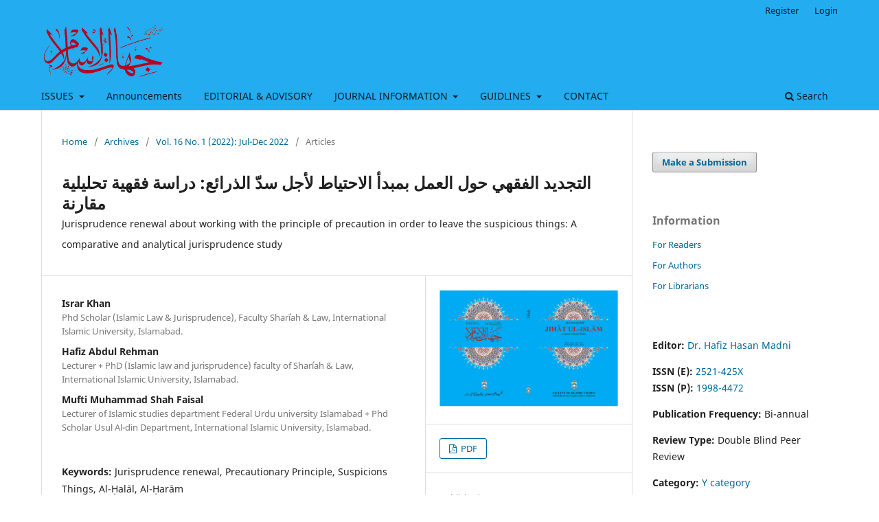

--- FILE ---
content_type: text/html; charset=utf-8
request_url: https://jihat-ul-islam.com.pk/journal/index.php/jihat-ul-islam/article/view/391
body_size: 7500
content:
<!DOCTYPE html>
<html lang="en-US" xml:lang="en-US">
<head>
	<meta charset="utf-8">
	<meta name="viewport" content="width=device-width, initial-scale=1.0">
	<title>
		التجديد الفقهي حول العمل بمبدأ الاحتياط لأجل سدّ الذرائع: دراسة فقهية تحليلية مقارنة: Jurisprudence renewal about working with the principle of precaution in order to leave the suspicious things: A comparative and analytical jurisprudence study
							| jihat-ul-islam
			</title>

	
<link rel="icon" href="https://jihat-ul-islam.com.pk/journal/public/journals/1/favicon_en_US.png" />
<meta name="generator" content="Open Journal Systems 3.3.0.21" />
<meta name="gs_meta_revision" content="1.1"/>
<meta name="citation_journal_title" content="jihat-ul-islam"/>
<meta name="citation_journal_abbrev" content="jihat-ul-islam"/>
<meta name="citation_author" content="Israr Khan"/>
<meta name="citation_author_institution" content="Phd Scholar (Islamic Law &amp; Jurisprudence), Faculty Sharīʿah &amp; Law, International Islamic University, Islamabad."/>
<meta name="citation_author" content="Hafiz Abdul Rehman"/>
<meta name="citation_author_institution" content="Lecturer + PhD (Islamic law and jurisprudence) faculty of Sharīʿah &amp; Law, International Islamic University, Islamabad."/>
<meta name="citation_author" content="Mufti Muhammad Shah Faisal"/>
<meta name="citation_author_institution" content="Lecturer of Islamic studies department Federal Urdu university Islamabad + Phd Scholar Usul Al-din Department, International Islamic University, Islamabad."/>
<meta name="citation_title" content="التجديد الفقهي حول العمل بمبدأ الاحتياط لأجل سدّ الذرائع: دراسة فقهية تحليلية مقارنة: Jurisprudence renewal about working with the principle of precaution in order to leave the suspicious things: A comparative and analytical jurisprudence study"/>
<meta name="citation_language" content="en"/>
<meta name="citation_date" content="2022/12/18"/>
<meta name="citation_volume" content="16"/>
<meta name="citation_issue" content="1"/>
<meta name="citation_firstpage" content="278"/>
<meta name="citation_lastpage" content="286"/>
<meta name="citation_abstract_html_url" content="https://jihat-ul-islam.com.pk/journal/index.php/jihat-ul-islam/article/view/391"/>
<meta name="citation_keywords" xml:lang="en" content="Jurisprudence renewal"/>
<meta name="citation_keywords" xml:lang="en" content="Precautionary Principle"/>
<meta name="citation_keywords" xml:lang="en" content="Suspicions Things"/>
<meta name="citation_keywords" xml:lang="en" content="Al-Ḥalāl"/>
<meta name="citation_keywords" xml:lang="en" content="Al-Ḥarām"/>
<meta name="citation_pdf_url" content="https://jihat-ul-islam.com.pk/journal/index.php/jihat-ul-islam/article/download/391/130"/>
<link rel="schema.DC" href="http://purl.org/dc/elements/1.1/" />
<meta name="DC.Creator.PersonalName" content="Israr Khan"/>
<meta name="DC.Creator.PersonalName" content="Hafiz Abdul Rehman"/>
<meta name="DC.Creator.PersonalName" content="Mufti Muhammad Shah Faisal"/>
<meta name="DC.Date.created" scheme="ISO8601" content="2022-12-18"/>
<meta name="DC.Date.dateSubmitted" scheme="ISO8601" content="2025-08-24"/>
<meta name="DC.Date.issued" scheme="ISO8601" content="2022-12-18"/>
<meta name="DC.Date.modified" scheme="ISO8601" content="2025-08-24"/>
<meta name="DC.Description" xml:lang="en" content="In the current era, work has increased on the principle of precaution to leave suspicious things after increasing the doubts in contemporary matters. So the question is that, is it necessary to leave all suspicious matters acting upon precaution principle or not? Therefore, it is necessary to search for jurisprudential judgment in these suspicions matters. But when we read the opinions of the jurists in this regards, we find that some of them allowed working with it and some of them prohibited working with it. As for this paper, it makes comparison between these two opinions discussing their evidences. Further, it also clarifies this principle position in these suspicious matters. So by studying this paper scholars will be able to apply it on contemporary suspicions matters without exaggeration or negligence."/>
<meta name="DC.Format" scheme="IMT" content="application/pdf"/>
<meta name="DC.Identifier" content="391"/>
<meta name="DC.Identifier.pageNumber" content="278-286"/>
<meta name="DC.Identifier.URI" content="https://jihat-ul-islam.com.pk/journal/index.php/jihat-ul-islam/article/view/391"/>
<meta name="DC.Language" scheme="ISO639-1" content="en"/>
<meta name="DC.Rights" content="Copyright (c) 2022 jihat-ul-islam"/>
<meta name="DC.Rights" content=""/>
<meta name="DC.Source" content="jihat-ul-islam"/>
<meta name="DC.Source.Issue" content="1"/>
<meta name="DC.Source.Volume" content="16"/>
<meta name="DC.Source.URI" content="https://jihat-ul-islam.com.pk/journal/index.php/jihat-ul-islam"/>
<meta name="DC.Subject" xml:lang="en" content="Jurisprudence renewal"/>
<meta name="DC.Subject" xml:lang="en" content="Precautionary Principle"/>
<meta name="DC.Subject" xml:lang="en" content="Suspicions Things"/>
<meta name="DC.Subject" xml:lang="en" content="Al-Ḥalāl"/>
<meta name="DC.Subject" xml:lang="en" content="Al-Ḥarām"/>
<meta name="DC.Title" content="التجديد الفقهي حول العمل بمبدأ الاحتياط لأجل سدّ الذرائع: دراسة فقهية تحليلية مقارنة: Jurisprudence renewal about working with the principle of precaution in order to leave the suspicious things: A comparative and analytical jurisprudence study"/>
<meta name="DC.Type" content="Text.Serial.Journal"/>
<meta name="DC.Type.articleType" content="Articles"/>
<link rel="alternate" type="application/atom+xml" href="https://jihat-ul-islam.com.pk/journal/index.php/jihat-ul-islam/gateway/plugin/AnnouncementFeedGatewayPlugin/atom">
<link rel="alternate" type="application/rdf+xml" href="https://jihat-ul-islam.com.pk/journal/index.php/jihat-ul-islam/gateway/plugin/AnnouncementFeedGatewayPlugin/rss">
<link rel="alternate" type="application/rss+xml" href="https://jihat-ul-islam.com.pk/journal/index.php/jihat-ul-islam/gateway/plugin/AnnouncementFeedGatewayPlugin/rss2">
	<link rel="stylesheet" href="https://jihat-ul-islam.com.pk/journal/index.php/jihat-ul-islam/$$$call$$$/page/page/css?name=stylesheet" type="text/css" /><link rel="stylesheet" href="https://jihat-ul-islam.com.pk/journal/index.php/jihat-ul-islam/$$$call$$$/page/page/css?name=font" type="text/css" /><link rel="stylesheet" href="https://jihat-ul-islam.com.pk/journal/lib/pkp/styles/fontawesome/fontawesome.css?v=3.3.0.21" type="text/css" />
</head>
<body class="pkp_page_article pkp_op_view has_site_logo" dir="ltr">

	<div class="pkp_structure_page">

				<header class="pkp_structure_head" id="headerNavigationContainer" role="banner">
						
 <nav class="cmp_skip_to_content" aria-label="Jump to content links">
	<a href="#pkp_content_main">Skip to main content</a>
	<a href="#siteNav">Skip to main navigation menu</a>
		<a href="#pkp_content_footer">Skip to site footer</a>
</nav>

			<div class="pkp_head_wrapper">

				<div class="pkp_site_name_wrapper">
					<button class="pkp_site_nav_toggle">
						<span>Open Menu</span>
					</button>
										<div class="pkp_site_name">
																<a href="						https://jihat-ul-islam.com.pk/journal/index.php/jihat-ul-islam/index
					" class="is_img">
							<img src="https://jihat-ul-islam.com.pk/journal/public/journals/1/pageHeaderLogoImage_en_US.png" width="600" height="262" alt="jihat-ul-islam" />
						</a>
										</div>
				</div>

				
				<nav class="pkp_site_nav_menu" aria-label="Site Navigation">
					<a id="siteNav"></a>
					<div class="pkp_navigation_primary_row">
						<div class="pkp_navigation_primary_wrapper">
																				<ul id="navigationPrimary" class="pkp_navigation_primary pkp_nav_list">
								<li class="">
				<a href="https://jihat-ul-islam.com.pk/journal/index.php/jihat-ul-islam/issue/current">
					ISSUES
				</a>
									<ul>
																					<li class="">
									<a href="https://jihat-ul-islam.com.pk/journal/index.php/jihat-ul-islam/issue/archive">
										Archives
									</a>
								</li>
																												<li class="">
									<a href="https://jihat-ul-islam.com.pk/journal/index.php/jihat-ul-islam/issue/current">
										Current
									</a>
								</li>
																		</ul>
							</li>
								<li class="">
				<a href="https://jihat-ul-islam.com.pk/journal/index.php/jihat-ul-islam/announcement">
					Announcements
				</a>
							</li>
								<li class="">
				<a href="https://jihat-ul-islam.com.pk/journal/index.php/jihat-ul-islam/EA">
					EDITORIAL & ADVISORY
				</a>
							</li>
								<li class="">
				<a href="https://jihat-ul-islam.com.pk/journal/index.php/jihat-ul-islam/about">
					JOURNAL INFORMATION
				</a>
									<ul>
																					<li class="">
									<a href="https://jihat-ul-islam.com.pk/journal/index.php/jihat-ul-islam/Copyright_and_Privacy_Policy">
										COPYRIGHT AND PRIVACY POLICY
									</a>
								</li>
																												<li class="">
									<a href="https://jihat-ul-islam.com.pk/journal/index.php/jihat-ul-islam/archiving_policy">
										ARCHIVING POLICY 
									</a>
								</li>
																												<li class="">
									<a href="https://jihat-ul-islam.com.pk/journal/index.php/jihat-ul-islam/about">
										ABOUT THE JOURNAL
									</a>
								</li>
																												<li class="">
									<a href="https://jihat-ul-islam.com.pk/journal/index.php/jihat-ul-islam/Licensepermittedbythejournal">
										LICENSE(S) PERMITTED BY THE JOURNAL
									</a>
								</li>
																												<li class="">
									<a href="https://jihat-ul-islam.com.pk/journal/index.php/jihat-ul-islam/Open_Access_Policy">
										Open Access Policy
									</a>
								</li>
																												<li class="">
									<a href="https://jihat-ul-islam.com.pk/journal/index.php/jihat-ul-islam/AimsandScope">
										AIMS AND SCOPE
									</a>
								</li>
																												<li class="">
									<a href="https://jihat-ul-islam.com.pk/journal/index.php/jihat-ul-islam/cheif_editors_message">
										CHEIF EDITOR'S MESSAGE
									</a>
								</li>
																												<li class="">
									<a href="https://jihat-ul-islam.com.pk/journal/index.php/jihat-ul-islam/Review_Process">
										REVIEW PROCESS
									</a>
								</li>
																												<li class="">
									<a href="https://jihat-ul-islam.com.pk/journal/index.php/jihat-ul-islam/about_the_publisher">
										ABOUT THE PUBLISHER
									</a>
								</li>
																												<li class="">
									<a href="https://jihat-ul-islam.com.pk/journal/index.php/jihat-ul-islam/publicationprocessmap">
										PUBLICATION PROCESS MAP
									</a>
								</li>
																												<li class="">
									<a href="https://jihat-ul-islam.com.pk/journal/index.php/jihat-ul-islam/Publication_fee">
										ARTICLE PROCESSING CHARGES (APC) INFORMATION
									</a>
								</li>
																												<li class="">
									<a href="https://jihat-ul-islam.com.pk/journal/index.php/jihat-ul-islam/Plagiarism_Policy">
										PLAGIARISM POLICY
									</a>
								</li>
																												<li class="">
									<a href="https://jihat-ul-islam.com.pk/journal/index.php/jihat-ul-islam/Publication-ethics">
										PUBLICATION ETHICS
									</a>
								</li>
																												<li class="">
									<a href="https://jihat-ul-islam.com.pk/journal/index.php/jihat-ul-islam/Policy_Document">
										POLICY DOCUMENTS
									</a>
								</li>
																		</ul>
							</li>
								<li class="">
				<a href="https://jihat-ul-islam.com.pk/journal/index.php/jihat-ul-islam/about">
					GUIDLINES
				</a>
									<ul>
																					<li class="">
									<a href="https://jihat-ul-islam.com.pk/journal/index.php/jihat-ul-islam/submission_guidline">
										SUBMISSION GUIDLINE
									</a>
								</li>
																												<li class="">
									<a href="https://jihat-ul-islam.com.pk/journal/index.php/jihat-ul-islam/style_guid">
										STYLE GUID
									</a>
								</li>
																												<li class="">
									<a href="https://jihat-ul-islam.com.pk/journal/index.php/jihat-ul-islam/Indexing_and_Abstracting">
										INDEXING AND ABSTRACTING
									</a>
								</li>
																												<li class="">
									<a href="https://jihat-ul-islam.com.pk/journal/index.php/jihat-ul-islam/ethical_policy">
										ETHICAL POLICY
									</a>
								</li>
																												<li class="">
									<a href="https://jihat-ul-islam.com.pk/journal/index.php/jihat-ul-islam/SubmittinganArticle">
										SUBMITTING AN ARTICLE
									</a>
								</li>
																												<li class="">
									<a href="https://jihat-ul-islam.com.pk/journal/index.php/jihat-ul-islam/about/submissions">
										Submissions
									</a>
								</li>
																		</ul>
							</li>
								<li class="">
				<a href="https://jihat-ul-islam.com.pk/journal/index.php/jihat-ul-islam/about/contact">
					CONTACT
				</a>
							</li>
			</ul>

				

																						<div class="pkp_navigation_search_wrapper">
									<a href="https://jihat-ul-islam.com.pk/journal/index.php/jihat-ul-islam/search" class="pkp_search pkp_search_desktop">
										<span class="fa fa-search" aria-hidden="true"></span>
										Search
									</a>
								</div>
													</div>
					</div>
					<div class="pkp_navigation_user_wrapper" id="navigationUserWrapper">
							<ul id="navigationUser" class="pkp_navigation_user pkp_nav_list">
								<li class="profile">
				<a href="https://jihat-ul-islam.com.pk/journal/index.php/jihat-ul-islam/user/register">
					Register
				</a>
							</li>
								<li class="profile">
				<a href="https://jihat-ul-islam.com.pk/journal/index.php/jihat-ul-islam/login">
					Login
				</a>
							</li>
										</ul>

					</div>
				</nav>
			</div><!-- .pkp_head_wrapper -->
		</header><!-- .pkp_structure_head -->

						<div class="pkp_structure_content has_sidebar">
			<div class="pkp_structure_main" role="main">
				<a id="pkp_content_main"></a>

<div class="page page_article">
			<nav class="cmp_breadcrumbs" role="navigation" aria-label="You are here:">
	<ol>
		<li>
			<a href="https://jihat-ul-islam.com.pk/journal/index.php/jihat-ul-islam/index">
				Home
			</a>
			<span class="separator">/</span>
		</li>
		<li>
			<a href="https://jihat-ul-islam.com.pk/journal/index.php/jihat-ul-islam/issue/archive">
				Archives
			</a>
			<span class="separator">/</span>
		</li>
					<li>
				<a href="https://jihat-ul-islam.com.pk/journal/index.php/jihat-ul-islam/issue/view/29">
					Vol. 16 No. 1 (2022): Jul-Dec 2022
				</a>
				<span class="separator">/</span>
			</li>
				<li class="current" aria-current="page">
			<span aria-current="page">
									Articles
							</span>
		</li>
	</ol>
</nav>
	
		  	 <article class="obj_article_details">

		
	<h1 class="page_title">
		التجديد الفقهي حول العمل بمبدأ الاحتياط لأجل سدّ الذرائع: دراسة فقهية تحليلية مقارنة
	</h1>

			<h2 class="subtitle">
			Jurisprudence renewal about working with the principle of precaution in order to leave the suspicious things: A comparative and analytical jurisprudence study
		</h2>
	
	<div class="row">
		<div class="main_entry">

							<section class="item authors">
					<h2 class="pkp_screen_reader">Authors</h2>
					<ul class="authors">
											<li>
							<span class="name">
								Israr Khan
							</span>
															<span class="affiliation">
									Phd Scholar (Islamic Law &amp; Jurisprudence), Faculty Sharīʿah &amp; Law, International Islamic University, Islamabad.
																	</span>
																				</li>
											<li>
							<span class="name">
								Hafiz Abdul Rehman
							</span>
															<span class="affiliation">
									Lecturer + PhD (Islamic law and jurisprudence) faculty of Sharīʿah &amp; Law, International Islamic University, Islamabad.
																	</span>
																				</li>
											<li>
							<span class="name">
								Mufti Muhammad Shah Faisal
							</span>
															<span class="affiliation">
									Lecturer of Islamic studies department Federal Urdu university Islamabad + Phd Scholar Usul Al-din Department, International Islamic University, Islamabad.
																	</span>
																				</li>
										</ul>
				</section>
			
																														
									<section class="item keywords">
				<h2 class="label">
										Keywords:
				</h2>
				<span class="value">
											Jurisprudence renewal, 											Precautionary Principle, 											Suspicions Things, 											Al-Ḥalāl, 											Al-Ḥarām									</span>
			</section>
			
										<section class="item abstract">
					<h2 class="label">Abstract</h2>
					<p><em>In the current era, work has increased on the principle of precaution to leave suspicious things after increasing the doubts in contemporary matters. So the question is that, is it necessary to leave all suspicious matters acting upon precaution principle or not? Therefore, it is necessary to search for jurisprudential judgment in these suspicions matters. But when we read the opinions of the jurists in this regards, we find that some of them allowed working with it and some of them prohibited working with it. As for this paper, it makes comparison between these two opinions discussing their evidences. Further, it also clarifies this principle position in these suspicious matters. So by studying this paper scholars will be able to apply it on contemporary suspicions matters without exaggeration or negligence.</em></p>
				</section>
			
			

																																	
						
		</div><!-- .main_entry -->

		<div class="entry_details">

										<div class="item cover_image">
					<div class="sub_item">
													<a href="https://jihat-ul-islam.com.pk/journal/index.php/jihat-ul-islam/issue/view/29">
								<img src="https://jihat-ul-islam.com.pk/journal/public/journals/1/cover_issue_29_en_US.jpg" alt="">
							</a>
											</div>
				</div>
			
										<div class="item galleys">
					<h2 class="pkp_screen_reader">
						Downloads
					</h2>
					<ul class="value galleys_links">
													<li>
								
	
							

<a class="obj_galley_link pdf" href="https://jihat-ul-islam.com.pk/journal/index.php/jihat-ul-islam/article/view/391/130">

		
	PDF

	</a>
							</li>
											</ul>
				</div>
						
						<div class="item published">
				<section class="sub_item">
					<h2 class="label">
						Published
					</h2>
					<div class="value">
																			<span>2022-12-18</span>
																	</div>
				</section>
							</div>
			
										<div class="item citation">
					<section class="sub_item citation_display">
						<h2 class="label">
							How to Cite
						</h2>
						<div class="value">
							<div id="citationOutput" role="region" aria-live="polite">
								<div class="csl-bib-body">
  <div class="csl-entry">Israr Khan, Hafiz Abdul Rehman, &#38; Mufti Muhammad Shah Faisal. (2022). التجديد الفقهي حول العمل بمبدأ الاحتياط لأجل سدّ الذرائع: دراسة فقهية تحليلية مقارنة: Jurisprudence renewal about working with the principle of precaution in order to leave the suspicious things: A comparative and analytical jurisprudence study. <i>Jihat-ul-islam</i>, <i>16</i>(1), 278–286. Retrieved from https://jihat-ul-islam.com.pk/journal/index.php/jihat-ul-islam/article/view/391</div>
</div>
							</div>
							<div class="citation_formats">
								<button class="cmp_button citation_formats_button" aria-controls="cslCitationFormats" aria-expanded="false" data-csl-dropdown="true">
									More Citation Formats
								</button>
								<div id="cslCitationFormats" class="citation_formats_list" aria-hidden="true">
									<ul class="citation_formats_styles">
																					<li>
												<a
													rel="nofollow"
													aria-controls="citationOutput"
													href="https://jihat-ul-islam.com.pk/journal/index.php/jihat-ul-islam/citationstylelanguage/get/acm-sig-proceedings?submissionId=391&amp;publicationId=388"
													data-load-citation
													data-json-href="https://jihat-ul-islam.com.pk/journal/index.php/jihat-ul-islam/citationstylelanguage/get/acm-sig-proceedings?submissionId=391&amp;publicationId=388&amp;return=json"
												>
													ACM
												</a>
											</li>
																					<li>
												<a
													rel="nofollow"
													aria-controls="citationOutput"
													href="https://jihat-ul-islam.com.pk/journal/index.php/jihat-ul-islam/citationstylelanguage/get/acs-nano?submissionId=391&amp;publicationId=388"
													data-load-citation
													data-json-href="https://jihat-ul-islam.com.pk/journal/index.php/jihat-ul-islam/citationstylelanguage/get/acs-nano?submissionId=391&amp;publicationId=388&amp;return=json"
												>
													ACS
												</a>
											</li>
																					<li>
												<a
													rel="nofollow"
													aria-controls="citationOutput"
													href="https://jihat-ul-islam.com.pk/journal/index.php/jihat-ul-islam/citationstylelanguage/get/apa?submissionId=391&amp;publicationId=388"
													data-load-citation
													data-json-href="https://jihat-ul-islam.com.pk/journal/index.php/jihat-ul-islam/citationstylelanguage/get/apa?submissionId=391&amp;publicationId=388&amp;return=json"
												>
													APA
												</a>
											</li>
																					<li>
												<a
													rel="nofollow"
													aria-controls="citationOutput"
													href="https://jihat-ul-islam.com.pk/journal/index.php/jihat-ul-islam/citationstylelanguage/get/associacao-brasileira-de-normas-tecnicas?submissionId=391&amp;publicationId=388"
													data-load-citation
													data-json-href="https://jihat-ul-islam.com.pk/journal/index.php/jihat-ul-islam/citationstylelanguage/get/associacao-brasileira-de-normas-tecnicas?submissionId=391&amp;publicationId=388&amp;return=json"
												>
													ABNT
												</a>
											</li>
																					<li>
												<a
													rel="nofollow"
													aria-controls="citationOutput"
													href="https://jihat-ul-islam.com.pk/journal/index.php/jihat-ul-islam/citationstylelanguage/get/chicago-author-date?submissionId=391&amp;publicationId=388"
													data-load-citation
													data-json-href="https://jihat-ul-islam.com.pk/journal/index.php/jihat-ul-islam/citationstylelanguage/get/chicago-author-date?submissionId=391&amp;publicationId=388&amp;return=json"
												>
													Chicago
												</a>
											</li>
																					<li>
												<a
													rel="nofollow"
													aria-controls="citationOutput"
													href="https://jihat-ul-islam.com.pk/journal/index.php/jihat-ul-islam/citationstylelanguage/get/harvard-cite-them-right?submissionId=391&amp;publicationId=388"
													data-load-citation
													data-json-href="https://jihat-ul-islam.com.pk/journal/index.php/jihat-ul-islam/citationstylelanguage/get/harvard-cite-them-right?submissionId=391&amp;publicationId=388&amp;return=json"
												>
													Harvard
												</a>
											</li>
																					<li>
												<a
													rel="nofollow"
													aria-controls="citationOutput"
													href="https://jihat-ul-islam.com.pk/journal/index.php/jihat-ul-islam/citationstylelanguage/get/ieee?submissionId=391&amp;publicationId=388"
													data-load-citation
													data-json-href="https://jihat-ul-islam.com.pk/journal/index.php/jihat-ul-islam/citationstylelanguage/get/ieee?submissionId=391&amp;publicationId=388&amp;return=json"
												>
													IEEE
												</a>
											</li>
																					<li>
												<a
													rel="nofollow"
													aria-controls="citationOutput"
													href="https://jihat-ul-islam.com.pk/journal/index.php/jihat-ul-islam/citationstylelanguage/get/modern-language-association?submissionId=391&amp;publicationId=388"
													data-load-citation
													data-json-href="https://jihat-ul-islam.com.pk/journal/index.php/jihat-ul-islam/citationstylelanguage/get/modern-language-association?submissionId=391&amp;publicationId=388&amp;return=json"
												>
													MLA
												</a>
											</li>
																					<li>
												<a
													rel="nofollow"
													aria-controls="citationOutput"
													href="https://jihat-ul-islam.com.pk/journal/index.php/jihat-ul-islam/citationstylelanguage/get/turabian-fullnote-bibliography?submissionId=391&amp;publicationId=388"
													data-load-citation
													data-json-href="https://jihat-ul-islam.com.pk/journal/index.php/jihat-ul-islam/citationstylelanguage/get/turabian-fullnote-bibliography?submissionId=391&amp;publicationId=388&amp;return=json"
												>
													Turabian
												</a>
											</li>
																					<li>
												<a
													rel="nofollow"
													aria-controls="citationOutput"
													href="https://jihat-ul-islam.com.pk/journal/index.php/jihat-ul-islam/citationstylelanguage/get/vancouver?submissionId=391&amp;publicationId=388"
													data-load-citation
													data-json-href="https://jihat-ul-islam.com.pk/journal/index.php/jihat-ul-islam/citationstylelanguage/get/vancouver?submissionId=391&amp;publicationId=388&amp;return=json"
												>
													Vancouver
												</a>
											</li>
																			</ul>
																			<div class="label">
											Download Citation
										</div>
										<ul class="citation_formats_styles">
																							<li>
													<a href="https://jihat-ul-islam.com.pk/journal/index.php/jihat-ul-islam/citationstylelanguage/download/ris?submissionId=391&amp;publicationId=388">
														<span class="fa fa-download"></span>
														Endnote/Zotero/Mendeley (RIS)
													</a>
												</li>
																							<li>
													<a href="https://jihat-ul-islam.com.pk/journal/index.php/jihat-ul-islam/citationstylelanguage/download/bibtex?submissionId=391&amp;publicationId=388">
														<span class="fa fa-download"></span>
														BibTeX
													</a>
												</li>
																					</ul>
																	</div>
							</div>
						</div>
					</section>
				</div>
			
										<div class="item issue">

											<section class="sub_item">
							<h2 class="label">
								Issue
							</h2>
							<div class="value">
								<a class="title" href="https://jihat-ul-islam.com.pk/journal/index.php/jihat-ul-islam/issue/view/29">
									Vol. 16 No. 1 (2022): Jul-Dec 2022
								</a>
							</div>
						</section>
					
											<section class="sub_item">
							<h2 class="label">
								Section
							</h2>
							<div class="value">
								Articles
							</div>
						</section>
					
									</div>
			
																														
						
			

		</div><!-- .entry_details -->
	</div><!-- .row -->

</article>

	<div id="articlesBySimilarityList">
				<h3>
			<a name="articlesBySimilarity">Similar Articles</a>
		</h3>
		<ul>

											
				<li>
											Dr. Numan Anwar,
											Dr. Hafiz Abdul Basit Khan,
										<a href="https://jihat-ul-islam.com.pk/journal/index.php/jihat-ul-islam/article/view/226">
						اباحت اصلیہ کا اصول اور اس کی وسعت ۔ ایک تحقیقی جائزہ
					</a>
					,
					<a href="https://jihat-ul-islam.com.pk/journal/index.php/jihat-ul-islam/issue/view/26">
						jihat-ul-islam: Vol. 14 No. 2 (2021): Jan-Jun 2021
					</a>
									</li>
											
				<li>
											Dr.Hafiz Abdul Basit Khan,
											Dr.Numan Anwar,
										<a href="https://jihat-ul-islam.com.pk/journal/index.php/jihat-ul-islam/article/view/366">
						A Research-based Study of the Permissibility and Impermissibility of Cochineal (E120)
					</a>
					,
					<a href="https://jihat-ul-islam.com.pk/journal/index.php/jihat-ul-islam/issue/view/29">
						jihat-ul-islam: Vol. 16 No. 1 (2022): Jul-Dec 2022
					</a>
									</li>
											
				<li>
											Dr. Aqsa Tariq,
										<a href="https://jihat-ul-islam.com.pk/journal/index.php/jihat-ul-islam/article/view/665">
						سمندری حیوانات ونباتات سے ماخوذ کاسمیٹکس کے اجزائے ترکیبی کی شرعی حیثیت
					</a>
					,
					<a href="https://jihat-ul-islam.com.pk/journal/index.php/jihat-ul-islam/issue/view/35">
						jihat-ul-islam: Vol. 18 No. 2 (2025): Jan-jun 2025
					</a>
									</li>
											
				<li>
											ناصر الدین,
											محمد ابراہیم,
										<a href="https://jihat-ul-islam.com.pk/journal/index.php/jihat-ul-islam/article/view/98">
						خروج عن المذھب اور عصر حاضر کے تقاضے : فقہ حنفی کے تناظر میں
					</a>
					,
					<a href="https://jihat-ul-islam.com.pk/journal/index.php/jihat-ul-islam/issue/view/22">
						jihat-ul-islam: Vol. 12 No. 2 (2019): Jan-June 2019
					</a>
									</li>
											
				<li>
											Dr. Samina Sadia,
											Dr. Farhat Aziz,
										<a href="https://jihat-ul-islam.com.pk/journal/index.php/jihat-ul-islam/article/view/170">
						Islamic concept of food and its effects on Human beings
					</a>
					,
					<a href="https://jihat-ul-islam.com.pk/journal/index.php/jihat-ul-islam/issue/view/25">
						jihat-ul-islam: Vol. 14 No. 1 (2020): Jul-Dec 2020
					</a>
									</li>
											
				<li>
											حافظ محمد اسحاق,
											ہمایوں عباس,
										<a href="https://jihat-ul-islam.com.pk/journal/index.php/jihat-ul-islam/article/view/91">
						اقرار سے متعلق قواعد فقہیہ اور پاکستانی قانون کی تطبیقات کا تقابلی جائزہ
					</a>
					,
					<a href="https://jihat-ul-islam.com.pk/journal/index.php/jihat-ul-islam/issue/view/22">
						jihat-ul-islam: Vol. 12 No. 2 (2019): Jan-June 2019
					</a>
									</li>
											
				<li>
											صباحت افضل,
											بینش حسیب,
										<a href="https://jihat-ul-islam.com.pk/journal/index.php/jihat-ul-islam/article/view/359">
						Psychological and religious effects of English cartoons on children
					</a>
					,
					<a href="https://jihat-ul-islam.com.pk/journal/index.php/jihat-ul-islam/issue/view/28">
						jihat-ul-islam: Vol. 15 No. 2 (2022): Jan-June 2022
					</a>
									</li>
											
				<li>
											Mehr Din,
											Dr. Muhammad Saad Siddiqui,
										<a href="https://jihat-ul-islam.com.pk/journal/index.php/jihat-ul-islam/article/view/205">
						نکاح مسیار اور شریعت کا اصول مصلحت
					</a>
					,
					<a href="https://jihat-ul-islam.com.pk/journal/index.php/jihat-ul-islam/issue/view/25">
						jihat-ul-islam: Vol. 14 No. 1 (2020): Jul-Dec 2020
					</a>
									</li>
											
				<li>
											ڈاکٹر سعید احمد,
											حافظ محمد عمران,
										<a href="https://jihat-ul-islam.com.pk/journal/index.php/jihat-ul-islam/article/view/190">
						(بیسویں صدی بر صغیر کے تناظر میں) تجدید دین: عصری ضرورتیں اور تقاضے
					</a>
					,
					<a href="https://jihat-ul-islam.com.pk/journal/index.php/jihat-ul-islam/issue/view/24">
						jihat-ul-islam: Vol. 13 No. 2 (2020): Jan-Jun 2020
					</a>
									</li>
											
				<li>
											Muhammad Junaid Anwar,
										<a href="https://jihat-ul-islam.com.pk/journal/index.php/jihat-ul-islam/article/view/230">
						اصول فقہ کی تدوین میں سائنسی اساسیات و ضرورت واہمیت
					</a>
					,
					<a href="https://jihat-ul-islam.com.pk/journal/index.php/jihat-ul-islam/issue/view/26">
						jihat-ul-islam: Vol. 14 No. 2 (2021): Jan-Jun 2021
					</a>
									</li>
					</ul>
		<p id="articlesBySimilarityPages">
			<strong>1</strong>&nbsp;<a href="https://jihat-ul-islam.com.pk/journal/index.php/jihat-ul-islam/article/view/391?articlesBySimilarityPage=2#articlesBySimilarity">2</a>&nbsp;<a href="https://jihat-ul-islam.com.pk/journal/index.php/jihat-ul-islam/article/view/391?articlesBySimilarityPage=3#articlesBySimilarity">3</a>&nbsp;<a href="https://jihat-ul-islam.com.pk/journal/index.php/jihat-ul-islam/article/view/391?articlesBySimilarityPage=4#articlesBySimilarity">4</a>&nbsp;<a href="https://jihat-ul-islam.com.pk/journal/index.php/jihat-ul-islam/article/view/391?articlesBySimilarityPage=5#articlesBySimilarity">5</a>&nbsp;<a href="https://jihat-ul-islam.com.pk/journal/index.php/jihat-ul-islam/article/view/391?articlesBySimilarityPage=6#articlesBySimilarity">6</a>&nbsp;<a href="https://jihat-ul-islam.com.pk/journal/index.php/jihat-ul-islam/article/view/391?articlesBySimilarityPage=2#articlesBySimilarity">&gt;</a>&nbsp;<a href="https://jihat-ul-islam.com.pk/journal/index.php/jihat-ul-islam/article/view/391?articlesBySimilarityPage=6#articlesBySimilarity">&gt;&gt;</a>&nbsp;
		</p>
		<p id="articlesBySimilaritySearch">
						You may also <a href="https://jihat-ul-islam.com.pk/journal/index.php/jihat-ul-islam/search/search?query=jurisprudence%20renewal%20precautionary%20principle%20suspicions%20things%20%E1%B8%A5al%C4%81l%20%E1%B8%A5ar%C4%81m">start an advanced similarity search</a> for this article.
		</p>
	</div>
<div id="articlesBySameAuthorList">
				</div>


</div><!-- .page -->

	</div><!-- pkp_structure_main -->

									<div class="pkp_structure_sidebar left" role="complementary" aria-label="Sidebar">
				<div class="pkp_block block_make_submission">
	<h2 class="pkp_screen_reader">
		Make a Submission
	</h2>

	<div class="content">
		<a class="block_make_submission_link" href="https://jihat-ul-islam.com.pk/journal/index.php/jihat-ul-islam/about/submissions">
			Make a Submission
		</a>
	</div>
</div>
<div class="pkp_block block_information">
	<h2 class="title">Information</h2>
	<div class="content">
		<ul>
							<li>
					<a href="https://jihat-ul-islam.com.pk/journal/index.php/jihat-ul-islam/information/readers">
						For Readers
					</a>
				</li>
										<li>
					<a href="https://jihat-ul-islam.com.pk/journal/index.php/jihat-ul-islam/information/authors">
						For Authors
					</a>
				</li>
										<li>
					<a href="https://jihat-ul-islam.com.pk/journal/index.php/jihat-ul-islam/information/librarians">
						For Librarians
					</a>
				</li>
					</ul>
	</div>
</div>
<div class="pkp_block block_custom" id="customblock-side-name">
	<h2 class="title pkp_screen_reader">SIDE NAME</h2>
	<div class="content">
		<p><strong>Editor:&nbsp;</strong><a href="https://web.archive.org/web/20240709022535/http://faculty.hafiz-hasan-madni.pu.edu.pk/">Dr. Hafiz Hasan Madni</a></p>
<p><strong>ISSN (E):</strong>&nbsp;<a href="https://web.archive.org/web/20240709022535/https://portal.issn.org/resource/ISSN/2521-425X">2521-425X</a><br><strong>ISSN (P):</strong>&nbsp;<a href="https://web.archive.org/web/20240709022535/https://portal.issn.org/resource/ISSN/1998-4472">1998-4472</a></p>
<p><strong>Publication Frequency:</strong>&nbsp;Bi-annual</p>
<p><strong>Review Type:</strong>&nbsp;Double Blind Peer Review</p>
<p><strong>Category:</strong>&nbsp;<a href="https://web.archive.org/web/20240709022535/https://hjrs.hec.gov.pk/index.php?r=site%2Fresult&amp;id=1021709#journal_result">Y category</a></p>
<p><a href="https://web.archive.org/web/20240709022535/https://hjrs.hec.gov.pk/index.php?r=site%2Fresult&amp;id=1055194#journal_result"><strong>HJRS 2023-2024</strong></a></p>
<p><a title="Jihat Ul Islam" href="https://web.archive.org/web/20240709022535/https://hjrs.hec.gov.pk/index.php?r=site%2Fresult&amp;id=1055194#journal_result"><img src="https://web.archive.org/web/20240709022535im_/https://jihat-ul-islam.com.pk/journal/public/site/images/admin/jpms-logo1.png" width="182" height="25"></a></p>
<p><a href="https://web.archive.org/web/20240709022535/https://hjrs.hec.gov.pk/index.php?r=site%2Fresult&amp;id=1021709#journal_result"><strong>HJRS 2022-2023</strong></a></p>
<p><a title="Jihat Ul Islam" href="https://web.archive.org/web/20240709022535/https://hjrs.hec.gov.pk/index.php?r=site%2Fresult&amp;id=1021709#journal_result"><img src="https://web.archive.org/web/20240709022535im_/https://jihat-ul-islam.com.pk/journal/public/site/images/admin/jpms-logo1.png" width="182" height="25"></a></p>
<p><a href="https://web.archive.org/web/20240709022535/https://hjrs.hec.gov.pk/index.php?r=site%2Fresult&amp;id=913340#journal_result"><strong>HJRS 2021-2022</strong></a></p>
<p><a title="Jihat Ul Islam" href="https://web.archive.org/web/20240709022535/https://hjrs.hec.gov.pk/index.php?r=site%2Fresult&amp;id=913340#journal_result"><img src="https://web.archive.org/web/20240709022535im_/https://jihat-ul-islam.com.pk/journal/public/site/images/admin/jpms-logo1.png" width="182" height="25"></a></p>
<p><a href="https://web.archive.org/web/20240709022535/https://hjrs.hec.gov.pk/index.php?r=site%2Fresult&amp;id=503453#journal_result"><strong>HJRS 2020-2021</strong></a></p>
<p><a title="Jihat Ul Islam" href="https://web.archive.org/web/20240709022535/https://hjrs.hec.gov.pk/index.php?r=site%2Fresult&amp;id=503453#journal_result"><img src="https://web.archive.org/web/20240709022535im_/https://jihat-ul-islam.com.pk/journal/public/site/images/admin/jpms-logo1.png" width="182" height="25"></a></p>
<p><img src="https://web.archive.org/web/20240709022535im_/https://jihat-ul-islam.com.pk/journal/public/site/images/admin/HEC_logo4.jpg" width="61" height="67"><br><strong>Area of Publication:</strong>&nbsp;Islamic Studies&nbsp;</p>
	</div>
</div>
<div class="pkp_block block_custom" id="customblock-indexing">
	<h2 class="title pkp_screen_reader">INDEXING</h2>
	<div class="content">
		<p><strong><u>Indexations</u></strong></p>
<p><strong><a href="https://web.archive.org/web/20240709022535/https://isindexing.com/isi/viewjournal.php">ISI (International Scientific Indexing)<img src="https://web.archive.org/web/20240709022535im_/https://jihat-ul-islam.com.pk/journal/public/site/images/admin/download.png" width="26" height="14"></a></strong></p>
<p><a title="Islamic Research Index" href="https://web.archive.org/web/20240709022535/https://iri.aiou.edu.pk/?page_id=8666"><strong>Islamic Research Index<img src="https://web.archive.org/web/20240709022535im_/https://jihat-ul-islam.com.pk/journal/public/site/images/admin/Islamic_Research_Index.png" width="15" height="11"></strong></a></p>
<p>&nbsp;</p>
<p><a href="https://web.archive.org/web/20240709022535/https://www.australianislamiclibrary.org/jihat-al-islam.html"><strong>Australian Islamic Library<img src="https://web.archive.org/web/20240709022535im_/https://jihat-ul-islam.com.pk/journal/public/site/images/admin/Australian_Islamic_Library_Logo.png" width="25" height="9"></strong></a></p>
<p>&nbsp;</p>
<p><strong><a href="https://web.archive.org/web/20240709022535/https://journalseeker.researchbib.com/view/issn/1998-4472">Research Bib<img src="https://web.archive.org/web/20240709022535im_/https://jihat-ul-islam.com.pk/journal/public/site/images/admin/Research_Bib_Logo.png" width="14" height="12"></a></strong></p>
<p>&nbsp;</p>
<p><strong><a href="https://web.archive.org/web/20240709022535/https://indexofurdujournals.iiu.edu.pk/website/rjindex/journal/5ffc05ceecb37/page">اردو اشاریہ جرائد<img src="https://web.archive.org/web/20240709022535im_/https://jihat-ul-islam.com.pk/journal/public/site/images/admin/index-of-urdu-journals-logo.png" width="16" height="7"></a></strong></p>
	</div>
</div>
<div class="pkp_block block_web_feed">
	<h2 class="title">Current Issue</h2>
	<div class="content">
		<ul>
			<li>
				<a href="https://jihat-ul-islam.com.pk/journal/index.php/jihat-ul-islam/gateway/plugin/WebFeedGatewayPlugin/atom">
					<img src="https://jihat-ul-islam.com.pk/journal/lib/pkp/templates/images/atom.svg" alt="Atom logo">
				</a>
			</li>
			<li>
				<a href="https://jihat-ul-islam.com.pk/journal/index.php/jihat-ul-islam/gateway/plugin/WebFeedGatewayPlugin/rss2">
					<img src="https://jihat-ul-islam.com.pk/journal/lib/pkp/templates/images/rss20_logo.svg" alt="RSS2 logo">
				</a>
			</li>
			<li>
				<a href="https://jihat-ul-islam.com.pk/journal/index.php/jihat-ul-islam/gateway/plugin/WebFeedGatewayPlugin/rss">
					<img src="https://jihat-ul-islam.com.pk/journal/lib/pkp/templates/images/rss10_logo.svg" alt="RSS1 logo">
				</a>
			</li>
		</ul>
	</div>
</div>

			</div><!-- pkp_sidebar.left -->
			</div><!-- pkp_structure_content -->

<div class="pkp_structure_footer_wrapper" role="contentinfo">
	<a id="pkp_content_footer"></a>

	<div class="pkp_structure_footer">

					<div class="pkp_footer_content">
				<div class="pkp_footer_content">
<table style="height: 101px;" width="470">
<tbody>
<tr>
<td width="246">
<p>Faculty of Islamic Studies, University of the Punjab, Lahore, Pakistan <br /><strong>Email:</strong> jihat.is@pu.edu.pk</p>
</td>
<td width="228">
<p><img src="https://web.archive.org/web/20241102083320im_/https://jihat-ul-islam.com.pk/journal/public/site/images/admin/F.pageHeaderLogoImage_en_US_1.png" width="314" height="81" /></p>
</td>
</tr>
</tbody>
</table>
</div>
<div class="pkp_brand_footer" role="complementary"> </div>
			</div>
		
		<div class="pkp_brand_footer" role="complementary">
			<a href="https://jihat-ul-islam.com.pk/journal/index.php/jihat-ul-islam/about/aboutThisPublishingSystem">
				<img alt="More information about the publishing system, Platform and Workflow by OJS/PKP." src="https://jihat-ul-islam.com.pk/journal/templates/images/ojs_brand.png">
			</a>
		</div>
	</div>
</div><!-- pkp_structure_footer_wrapper -->

</div><!-- pkp_structure_page -->

<script src="https://jihat-ul-islam.com.pk/journal/lib/pkp/lib/vendor/components/jquery/jquery.min.js?v=3.3.0.21" type="text/javascript"></script><script src="https://jihat-ul-islam.com.pk/journal/lib/pkp/lib/vendor/components/jqueryui/jquery-ui.min.js?v=3.3.0.21" type="text/javascript"></script><script src="https://jihat-ul-islam.com.pk/journal/plugins/themes/default/js/lib/popper/popper.js?v=3.3.0.21" type="text/javascript"></script><script src="https://jihat-ul-islam.com.pk/journal/plugins/themes/default/js/lib/bootstrap/util.js?v=3.3.0.21" type="text/javascript"></script><script src="https://jihat-ul-islam.com.pk/journal/plugins/themes/default/js/lib/bootstrap/dropdown.js?v=3.3.0.21" type="text/javascript"></script><script src="https://jihat-ul-islam.com.pk/journal/plugins/themes/default/js/main.js?v=3.3.0.21" type="text/javascript"></script><script src="https://jihat-ul-islam.com.pk/journal/plugins/generic/citationStyleLanguage/js/articleCitation.js?v=3.3.0.21" type="text/javascript"></script>


</body>
</html>
